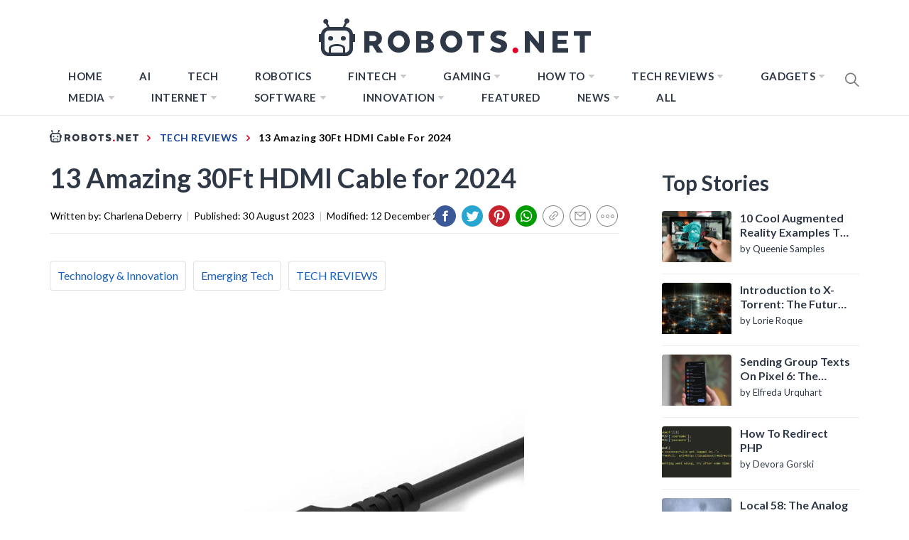

--- FILE ---
content_type: text/css
request_url: https://robots.net/wp-content/themes/blog-prime-child/assets/css/templates.css?ver=5.2.12
body_size: 200
content:
/* Pros and Cons Template */

.section-pros-cons {
    background: #e4e5e5;
    padding: 20px;
    margin: 20px 0;
    display: flex;
    flex-wrap: wrap;
    font-size: 16px;
}
@media (max-width: 768px) {
    .section-pros-cons {
        padding: 20px 30px;
   }
}
.section-pros-cons .verdict {
    margin-bottom: 20px;
}
.section-pros-cons .verdict .label-text {
    text-transform: uppercase;
    font-weight: 700;
    font-size: 16px;
}
.section-pros-cons .verdict .content {
    font-weight: 500;
    font-size: 16px;
}
.section-pros-cons .verdict p {
    line-height: 20px !important;
}
.section-pros-cons .pros {
    width: 50%;
    margin: 0 !important;
    border-right: 2px dotted #ffffff;
    font-size: 16px !important;
}
@media (max-width: 768px) {
    .section-pros-cons .pros {
        width: 100%;
        border-right: 0;
        margin-bottom: 20px !important;
   }
}
.section-pros-cons .pros .label-text {
    text-transform: uppercase;
    font-weight: 700;
    color: #07a816;
    font-size: 16px;
}
.section-pros-cons .pros ul li {
    display: flex;
    padding: 5px 0;
    font-size: 16px;
}
.section-pros-cons .pros .list p span {
    margin-right: 20px;
}
.section-pros-cons .cons {
    width: 50%;
    margin: 0 !important;
    padding-left: 20px !important;
    font-size: 16px !important;
}
@media (max-width: 768px) {
    .section-pros-cons .cons {
        width: 100%;
        margin-top: 10px;
        padding-left: 0 !important;
   }
}
.section-pros-cons .cons .label-text {
    text-transform: uppercase;
    font-weight: 700;
    color: #e9393b;
    font-size: 16px;
}
.section-pros-cons .cons ul li {
    display: flex;
    padding: 5px 0;
    font-size: 16px;
}
.section-pros-cons .cons .list p span {
    margin-right: 20px;
}
.section-pros-cons .label-text i {
    margin-right: 5px;
}
.section-pros-cons p {
    margin: 0 !important;
}
.section-pros-cons ul {
    list-style: none;
	margin: 0 !important;
}

--- FILE ---
content_type: application/javascript
request_url: https://robots.net/wp-content/plugins/yith-infinite-scrolling-premium-1-3/assets/js/yith.infinitescroll.min.js?ver=1.2.0
body_size: 1278
content:
/**
 * yith.infinitescroll.js
 *
 * @author Your Inspiration Themes
 * @package YITH Infinite Scrolling
 * @version 1.0.0
 */
!function(m,S,b){"use strict";m.yit_infinitescroll=function(t){function a(t,e){S.location.pathname!=t&&(S.history.replaceState({url:""+t},"Title",t),e&&(b.title=e),m(b).trigger("yith_infs_url_changed",[t,e]))}var c,f=m.extend({nextSelector:"",navSelector:"",itemSelector:"",contentSelector:"",eventType:"scroll",presetLoader:"",customLoader:"",buttonLabel:"",buttonClass:"",loadEffect:"fadeIn"},t),h="undefined"!=typeof yith_infs_script&&yith_infs_script.shop,e="undefined"!=typeof yith_infs_script&&yith_infs_script.block_loader,d=!1,u=!1,n=!1,i=!1,p=m(f.nextSelector).attr("href"),v=[],y=[];if("pagination"!=f.eventType&&m(f.navSelector).hide(),h)var _=m(f.itemSelector).first().nextUntil(".first",f.itemSelector).length+1;function o(){n&&m(f.navSelector).last().after('<div class="yith-infs-loader">'+n+"</div>"),d=!0,p=(p=decodeURIComponent(p)).replace(/^(?:\/\/|[^\/]+)*\//,"/"),m.ajax({url:p,dataType:"html",cache:yith_infs_script.use_cache,success:function(t){c=m(f.itemSelector).last();var e=m(t),n=e.find(f.contentSelector),i=e.find(f.itemSelector),o=e.find(f.navSelector),r=e.find(f.nextSelector),l=p;if(r.length?p=r.attr("href"):(u=!0,m(b).trigger("yith-infs-scroll-finished")),h&&!c.hasClass("last")&&"pagination"!=f.eventType&&g(c,_,i),m(f.navSelector).replaceWith(o),"pagination"!=f.eventType?(c.after(i),m(f.navSelector).hide()):(m(f.contentSelector).replaceWith(n),m(S).scrollTop(m(f.contentSelector).offset().top)),m(".yith-infs-loader").remove(),m(b).trigger("yith_infs_adding_elem",[i,l]),i.addClass("yith-infs-animated"),i.addClass(f.loadEffect),yith_infs_script.change_url){var s=e.filter("title").length?e.filter("title").text():"";"pagination"!=f.eventType&&(v.length||v.push([S.location.href,b.title]),v.push([l,s]),y.push(c)),"scroll"!=f.eventType&&a(l,s)}setTimeout(function(){d=!1,i.removeClass("yith-infs-animated"),i.removeClass(f.loadEffect),m(b).trigger("yith_infs_added_elem",[i,l])},1e3)}})}var r,g=function(t,e,n){var i=e-t.prevUntil(".last",f.itemSelector).length,o=0;n.each(function(){var t=m(this);o++,t.removeClass("first"),t.removeClass("last"),(o-i)%e==0?t.addClass("first"):(o-(i-1))%e==0&&t.addClass("last")})};if("scroll"==f.eventType){var l=""==f.customLoader?f.presetLoader:f.customLoader;n='<img src="'+l+'">',m(S).on("scroll touchstart",function(){m(this).trigger("yith_infs_start")}),m(S).on("yith_infs_start",function(){var t=m(this),e=m(f.itemSelector).last(),n=null!=yith_infs_script.elem_height?yith_infs_script.elem_height:2*e.height();void 0!==e&&!d&&!u&&t.scrollTop()+t.height()>=e.offset().top-n&&o()})}else"button"==f.eventType?(i='<div class="yith-infs-button-wrapper"><button id="yith-infs-button" class="'+f.buttonClass+'">'+f.buttonLabel+"</button></div>",m(f.navSelector).last().after(i),m(b).on("yith-infs-scroll-finished",function(){m(".yith-infs-button-wrapper").remove()}),m("#yith-infs-button").off("click").on("click",function(){var t=m(this);d||(e&&t.block({message:null,overlayCSS:{background:"#fff url("+e+") no-repeat center",opacity:.5,cursor:"none"}}),o()),m(b).on("yith_infs_adding_elem",function(){e&&t.unblock()})})):"pagination"==f.eventType&&m(b).off("click",f.navSelector+" a").on("click",f.navSelector+" a",function(t){t.preventDefault(),p=m(this).attr("href"),e&&m(f.navSelector).block({message:null,overlayCSS:{background:"#fff url("+e+") no-repeat center",opacity:.5,cursor:"none"}}),o()});m(S).on("scroll touchstart",function(t){var e,n,i=m(S),o=i.scrollTop()+i.height();void 0!==c&&v.length&&(e=y.indexOf(c),n=c.offset().top+c.height(),o<r?o<=n&&(c=y[e?e-1:e],a(v[e][0],v[e][1])):n+250<o&&(e+1<y.length&&(c=y[e+1]),a(v[e+1][0],v[e+1][1])),r=o)})}}(jQuery,window,document);

--- FILE ---
content_type: image/svg+xml
request_url: https://robots.net/wp-content/themes/blog-prime-child/assets/img/check-mark-icon.svg
body_size: -27
content:
<svg version="1.2" xmlns="http://www.w3.org/2000/svg" viewBox="0 0 16 13" width="16" height="13"><style></style><path  d="m0.6 8.1c-0.4-0.3-0.6-0.8-0.6-1.3 0-0.4 0.2-0.9 0.5-1.3 0.4-0.4 0.9-0.5 1.3-0.6 0.5 0 1 0.2 1.4 0.6l3.2 3 6.4-8 0.2 0.2-0.2-0.2q0 0 0.1-0.1c0.4-0.3 0.8-0.4 1.3-0.4 0.5 0 1 0.2 1.3 0.6 0.4 0.4 0.5 0.9 0.5 1.3v0.1c-0.1 0.4-0.3 0.9-0.6 1.2l-7.7 9.2q0 0-0.1 0c-0.3 0.3-0.8 0.5-1.2 0.5-0.5 0-1-0.2-1.3-0.5z"/></svg>